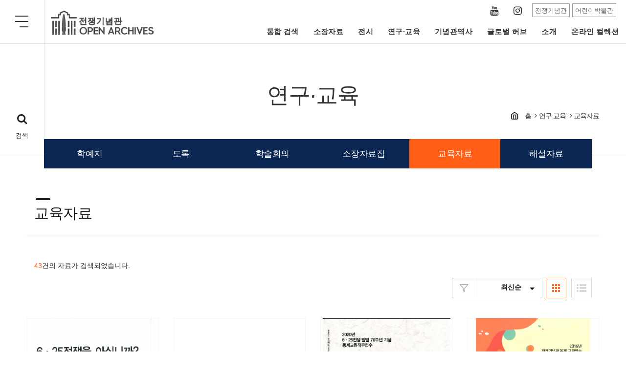

--- FILE ---
content_type: text/html;charset=UTF-8
request_url: https://archives.warmemo.or.kr:8443/rsrch/list/rsrchList.do;jsessionid=918EC15394BB4666F4D815539271585E?MID=UM00024
body_size: 129592
content:




<!DOCTYPE html>
<html lang="ko">
<head>
	<meta charset="utf-8">
	<meta name="viewport" content="width=device-width, initial-scale=1.0">
	<meta http-equiv="X-UA-Compatible" content="IE=edge">
	<meta name="description" content="">
	<meta name="author" content="">
	<link rel="icon" href="/assets/images/favicon.png;jsessionid=221E3834E32998E8D92A5413AC6AC7E4">
	<!-- Style for pdfObject -->
	<style>
		.pdfobject-container { height: 100rem; border: 0.2rem solid rgba(0,0,0,.1); }
	</style>

	<title></title>
	<!-- font CSS -->
	<link href="/assets/fonts/fonts.css;jsessionid=221E3834E32998E8D92A5413AC6AC7E4" rel="stylesheet">
	<!-- Bootstrap v3.4.1 CSS -->
	<link href="/assets/css/bootstrap.min.css;jsessionid=221E3834E32998E8D92A5413AC6AC7E4" rel="stylesheet">
	<!-- design css style -->
	<link href="/assets/css/design.css;jsessionid=221E3834E32998E8D92A5413AC6AC7E4" rel="stylesheet">
	<!-- magnific popup style -->
	<link rel="stylesheet" href="/assets/css/magnific-popup.css;jsessionid=221E3834E32998E8D92A5413AC6AC7E4">
	<!-- bxSlider for videoSlider -->
	<link href="/assets/css/jquery.bxslider.min.css;jsessionid=221E3834E32998E8D92A5413AC6AC7E4" rel="stylesheet">
	<!-- viewer.js css -->
	<link href="/assets/js/viewerjs/dist/viewer.min.css;jsessionid=221E3834E32998E8D92A5413AC6AC7E4" rel="stylesheet">

	<link href="https://vjs.zencdn.net/7.8.4/video-js.css" rel="stylesheet" />
	<!--[if lt IE 9]>
	<script src="/assets/js/html5shiv.min.js;jsessionid=221E3834E32998E8D92A5413AC6AC7E4"></script>
	<script src="/assets/js/respond.min.js;jsessionid=221E3834E32998E8D92A5413AC6AC7E4"></script>
	<![endif]-->

    <!-- Bootstrap core JavaScript
    ================================================== -->
    <!-- Placed at the end of the document so the pages load faster -->
    <script async src="https://www.googletagmanager.com/gtag/js?id=G-WW0M2EGDPQ"></script>
	<script>
  		window.dataLayer = window.dataLayer || [];
  		function gtag(){dataLayer.push(arguments);}
  		gtag('js', new Date());
  		gtag('config', 'G-WW0M2EGDPQ');
	</script>

    <script src="https://code.jquery.com/jquery-1.12.4.min.js" integrity="sha384-nvAa0+6Qg9clwYCGGPpDQLVpLNn0fRaROjHqs13t4Ggj3Ez50XnGQqc/r8MhnRDZ" crossorigin="anonymous"></script>
    <script>window.jQuery || document.write('<script src="/assets/js/jquery.min.js;jsessionid=221E3834E32998E8D92A5413AC6AC7E4"><\/script>')</script>
    <script src="/assets/js/bootstrap.min.js;jsessionid=221E3834E32998E8D92A5413AC6AC7E4"></script>
    <!-- design js -->
    <script src="/assets/js/design.js;jsessionid=221E3834E32998E8D92A5413AC6AC7E4"></script>
    <!-- common js -->
    <script src="/assets/js/common.js;jsessionid=221E3834E32998E8D92A5413AC6AC7E4"></script>
    <!-- sly js -->
    <script src="/assets/js/sly.min.js;jsessionid=221E3834E32998E8D92A5413AC6AC7E4"></script>
    <!-- magnific Popup js -->
    <script src="/assets/js/jquery.magnific-popup.min.js;jsessionid=221E3834E32998E8D92A5413AC6AC7E4"></script>
    <!-- File Download js -->
    <script src="/assets/js/jquery.fileDownload.js;jsessionid=221E3834E32998E8D92A5413AC6AC7E4"></script>
    <!-- jsZip js -->
    <script src="/assets/js/jszip.min.js;jsessionid=221E3834E32998E8D92A5413AC6AC7E4"></script>
    <!-- jsZip Utils js -->
    <script src="/assets/js/jszip-utils.min.js;jsessionid=221E3834E32998E8D92A5413AC6AC7E4"></script>
    <!-- fileSaver js -->
    <script src="/assets/js/FileSaver.min.js;jsessionid=221E3834E32998E8D92A5413AC6AC7E4"></script>
    <!-- pdfobject js -->
    <script src="/assets/js/pdfobject.min.js;jsessionid=221E3834E32998E8D92A5413AC6AC7E4"></script>
    <script src="/assets/pdfjs-2.3.200-dist/build/pdf.js;jsessionid=221E3834E32998E8D92A5413AC6AC7E4"></script>
    <script src="/assets/pdfjs-2.3.200-dist/web/viewer.js;jsessionid=221E3834E32998E8D92A5413AC6AC7E4"></script>
    <!-- printThis.js -->
    <script src="/assets/js/printThis.js;jsessionid=221E3834E32998E8D92A5413AC6AC7E4"></script>
    <!-- bxSlider for VideoSlide -->
    <script src="/assets/js/jquery.bxslider.min.js;jsessionid=221E3834E32998E8D92A5413AC6AC7E4"></script>
    <!-- fitVid for reSizeVideo -->
    <script src="/assets/js/jquery.fitvids.js;jsessionid=221E3834E32998E8D92A5413AC6AC7E4"></script>

    <script src="/assets/js/jquery.bpopup.js;jsessionid=221E3834E32998E8D92A5413AC6AC7E4"></script>
    <!-- viewer.js  -->
	<script src="/assets/js/viewerjs/dist/viewer.min.js;jsessionid=221E3834E32998E8D92A5413AC6AC7E4"></script>

	<script src="https://vjs.zencdn.net/ie8/1.1.2/videojs-ie8.min.js"></script>
</head>
<body>
    <div class="skip">
        <dl>
            <dt>바로가기메뉴</dt>
            <dd><a href="#header">주요메뉴 바로가기</a></dd>
            <dd><a href="#content">본문바로가기</a></dd>
            <dd><a href="#footer">하단메뉴 바로가기</a></dd>
        </dl>
    </div>
    <div class="wrapper">
        <!-- =========================
            Header
        =========================== -->
        <header id="header" class="header header-transparent">
            <nav class="navbar navbar-expand-lg sticky-navbar">
                <div class="container-fluid">
                    <button class="navbar-toggler btn-fullmenu-toggle" type="button">
                        <span class="menu-lines"><span></span></span>
                    </button>
                    <a class="navbar-brand" href="/index.do;jsessionid=221E3834E32998E8D92A5413AC6AC7E4">
                        <img src="/assets/images/logo/logo.png;jsessionid=221E3834E32998E8D92A5413AC6AC7E4" class="logo-light" alt="logo">
                        <img src="/assets/images/logo/logo_mobile.png;jsessionid=221E3834E32998E8D92A5413AC6AC7E4" class="logo-dark" alt="logo">
                    </a>
                    <a href="#" class="module__btn-search"><i class="fa fa-search"></i><span>검색</span></a>
                    <div class="collapse navbar-collapse" id="mainNavigation">
                        <ul class="navbar-nav">
                            
                                
                                    <li class="nav__item"><a href="/intgsrch/intgsrchArchv.do;jsessionid=221E3834E32998E8D92A5413AC6AC7E4?MID=UM00045" class="nav__item-link">통합 검색</a></li>
                                
                            
                                
                            
                                
                            
                                
                                    <li class="nav__item"><a href="/pss/media/pssMediaList.do;jsessionid=221E3834E32998E8D92A5413AC6AC7E4?MID=UM00014" class="nav__item-link">소장자료</a></li>
                                
                            
                                
                            
                                
                            
                                
                            
                                
                            
                                
                            
                                
                                    <li class="nav__item"><a href="/exbi/prmn/exbiPrmnList.do;jsessionid=221E3834E32998E8D92A5413AC6AC7E4?MID=UM00032" class="nav__item-link">전시</a></li>
                                
                            
                                
                            
                                
                            
                                
                            
                                
                            
                                
                            
                                
                            
                                
                            
                                
                            
                                
                            
                                
                                    <li class="nav__item"><a href="/rsrch/main/rsrchMain.do;jsessionid=221E3834E32998E8D92A5413AC6AC7E4?MID=UM00004" class="nav__item-link">연구·교육</a></li>
                                
                            
                                
                            
                                
                            
                                
                            
                                
                            
                                
                            
                                
                            
                                
                                    <li class="nav__item"><a href="/hist/tme/histTmeLineList.do;jsessionid=221E3834E32998E8D92A5413AC6AC7E4?MID=UM00026" class="nav__item-link">기념관역사</a></li>
                                
                            
                                
                            
                                
                            
                                
                            
                                
                            
                                
                            
                                
                            
                                
                            
                                
                                    <li class="nav__item"><a href="/glbalhub/dmstcDgtlArchv.do;jsessionid=221E3834E32998E8D92A5413AC6AC7E4?MID=UM00049" class="nav__item-link">글로벌 허브</a></li>
                                
                            
                                
                            
                                
                            
                                
                            
                                
                                    <li class="nav__item"><a href="/intrdct/intrdctArchv.do;jsessionid=221E3834E32998E8D92A5413AC6AC7E4?MID=UM00028" class="nav__item-link">소개</a></li>
                                
                            
                                
                            
                                
                            
                                
                            
                            <li class="nav__item"><a href="/index.do?menu=online" class="nav__item-link" id="online">온라인 컬렉션</a></li>
                        </ul>
                        <div class="navbar-modules">
                            <ul class="modules__list modules__list-social">
    
                                <li><a href="https://www.youtube.com/channel/UClEbJ_3EMk26pJ3Qun7QRMw?view_as=subscriber" target="_blank" class="module__btn-sns"><span class="icon icn-youtube">YouTube</span></a></li>
                                <li><a href="https://www.instagram.com/warmemorialofkorea" target="_blank" class="module__btn-sns"><span class="icon icn-instagram">Instagram</span></a></li>
    
                            </ul>
                            <ul class="modules__list modules__list-familysite">
                                <li><a href="https://www.warmemo.or.kr" target="_blank" class="module__btn">전쟁기념관</a></li>
                                <li><a href="https://www.warmemo.or.kr/kids" target="_blank" class="module__btn">어린이박물관</a></li>
                            </ul>
                        </div><!-- /.navbar-modules -->
                    </div><!-- /.navbar-collapse -->
                </div><!-- /.container-fluid -->
            </nav><!-- /.navabr -->
        </header><!-- /.Header -->
        <!-- ========================
           page title
        =========================== -->
        <section id="pageTitle" class="page-title"><!-- bg-overlay bg-parallax-->
            <!--div class="bg-img"><img src="/assets/images/background/subheader01.png;jsessionid=221E3834E32998E8D92A5413AC6AC7E4" alt=""></div-->
            <div class="container">
                <div class="row">
                    <div class="col-sm-12">
                        <!-- title -->
                        <h1 class="pagetitle__heading">연구·교육</h1>
                        <!-- nav path -->
                        <div class="breadcrumb-wrap" aria-label="breadcrumb">
                            <ol class="breadcrumb">
                                <li class="breadcrumb-item"><a href="/index.do;jsessionid=221E3834E32998E8D92A5413AC6AC7E4">홈</a></li>
                                
                                    
                                        
                                            <li class="breadcrumb-item"><a href="/rsrch/main/rsrchMain.do;jsessionid=221E3834E32998E8D92A5413AC6AC7E4?MID=UM00004">연구·교육</a></li>
                                        
                                        
                                    
                                
                                    
                                        
                                        
                                            <li class="breadcrumb-item active" aria-current="page">교육자료</li>
                                        
                                    
                                
                            </ol>
                        </div><!--breadcrumb-wrap-->
                    </div><!-- /.col-xl-7 -->
                </div><!-- /.row -->
            </div><!-- /.container -->
        </section><!-- /.page-title -->
        <!-- ========================
           2,3depth sub menu
        =========================== -->
        <div class="navbar-sub">
            <div class="container">
                <!-- 2depth menu -->
                <div class="navbar-2epth-wrap clearfix">
                    <h2 class="current-2depth-title">메뉴 펼쳐보기</h2>
                    <button id="dLabelc" class="btn__menu-more btn__menu-more_1" aria-haspopup="true" aria-expanded="false"><span class="icon icn-ellipsis-h"></span></button>
                    <ul class="nav navbar-nav navbar-sub-menu navbar-sub-menu_1" aria-labelledby="dLabel">
                        
                        
                            
                        
                            
                        
                            
                        
                            
                        
                            
                        
                            
                        
                            
                        
                            
                        
                            
                        
                            
                        
                            
                        
                            
                        
                            
                        
                            
                        
                            
                        
                            
                        
                            
                        
                            
                        
                            
                        
                            
                        
                            
                                <li><a href="/rsrch/list/rsrchList.do;jsessionid=221E3834E32998E8D92A5413AC6AC7E4?MID=UM00020" >학예지</a></li>
                            
                        
                            
                                <li><a href="/rsrch/list/rsrchList.do;jsessionid=221E3834E32998E8D92A5413AC6AC7E4?MID=UM00021" >도록</a></li>
                            
                        
                            
                                <li><a href="/rsrch/list/rsrchList.do;jsessionid=221E3834E32998E8D92A5413AC6AC7E4?MID=UM00022" >학술회의</a></li>
                            
                        
                            
                                <li><a href="/rsrch/list/rsrchList.do;jsessionid=221E3834E32998E8D92A5413AC6AC7E4?MID=UM00023" >소장자료집</a></li>
                            
                        
                            
                                <li><a href="/rsrch/list/rsrchList.do;jsessionid=221E3834E32998E8D92A5413AC6AC7E4?MID=UM00024" class="active">교육자료</a></li>
                            
                        
                            
                                <li><a href="/rsrch/list/rsrchList.do;jsessionid=221E3834E32998E8D92A5413AC6AC7E4?MID=UM00025" >해설자료</a></li>
                            
                        
                            
                        
                            
                        
                            
                        
                            
                        
                            
                        
                            
                        
                            
                        
                            
                        
                            
                        
                            
                        
                            
                        
                            
                        
                            
                        
                            
                        
                            
                        
                            
                        
                    </ul>
                </div><!--navbar-2epth-->
                
                
                
                
                    
                
                    
                
                    
                
                    
                
                    
                
                    
                
                    
                
                    
                
                    
                
                    
                
                    
                
                    
                
                    
                
                    
                
                    
                
                    
                
                    
                
                    
                
                    
                
                    
                
                    
                
                    
                
                    
                
                    
                
                    
                
                    
                
                    
                
                    
                
                    
                
                    
                
                    
                
                    
                
                    
                
                    
                
                    
                
                    
                
                    
                
                    
                
                    
                
                    
                
                    
                
                    
                
                
                
            </div><!-- /.container -->
        </div><!--navbar-sub-->
        <!--------------------------------------------------------
        Start Contents Body
        --------------------------------------------------------->
        
	
    
    
    

    <!--------------------------------------------------------
    contents subject
    --------------------------------------------------------->
    <div class="page-header">
      <div class="container">
        <h3>교육자료</h3>
      </div><!--<!--container-->
    </div><!--tabs-wrap-->
    <!--------------------------------------------------------
    Start Contents
    --------------------------------------------------------->
    <main id="content" class="contents">
      <div class="container">
        <!-- container here --> 
        <div class="data-header-wrap">
          <div class="total-wrap">
          
          	
          	
          		<p><span>43</span>건의 자료가 검색되었습니다.</p>
          	
          
          </div>

		<div class="filter-wrap">
		  <div class="selectbox">
		    <label for="data-sort1">정렬기준</label>
		    <select class="selectbox-custom" onchange="sortOption(this)" id="data-sort1">
		      <option value="UPDT_TS"  id="recent">최신순</option>
		      <option value="REGST_TS" id="regsted">오래된 순</option>
		    </select>
		  </div>
		  <a href="javascript:void(0);" onclick="listViewChanger(this.id)" class="list-type list-album" id="listAlbum">앨범형</a>
		  <a href="javascript:void(0);" onclick="listViewChanger(this.id)"class="list-type list-list active" id="listList">목록형</a>
		</div>
		</div>

        <!--------------------------------------------------------
        Start Footer
        --------------------------------------------------------->
        <div class="row data-list-wrap listy-type01">
        <div class="row data-list-wrap" id="data-list-wrap">
          <!--Start repeat-->
          <div id="albumListArea">
          
	        <div class="col-xs-6 col-sm-3 col-md-3">
            <div class="data-wrap">
              <figure>
                <div class="figure-img">
                  <a href="/rsrch/detail/rsrchDetail.do?MID=UM00024&archvNttNo=4069" class="thumb"><img src="/common/mediaServiceView.do;jsessionid=221E3834E32998E8D92A5413AC6AC7E4?uniqFileId=rO6j7vWSXz7DLo4ZtwDi" alt="기증자료집 II" class="img-responsive"></a>
                </div><!--/.figure-img-->
                
                <figcation class="caption">
                  <h4><a href="/rsrch/detail/rsrchDetail.do?MID=UM00024&archvNttNo=4069">6.25 전쟁을 아십니까?</a></h4>
                </figcation>
                
              </figure>
              	  
            </div>
          </div>
	      
	        <div class="col-xs-6 col-sm-3 col-md-3">
            <div class="data-wrap">
              <figure>
                <div class="figure-img">
                  <a href="/rsrch/detail/rsrchDetail.do?MID=UM00024&archvNttNo=5781" class="thumb"><img src="/common/mediaServiceView.do;jsessionid=221E3834E32998E8D92A5413AC6AC7E4?uniqFileId=JIe4QoJsdpJP5ClhEldU" alt="기증자료집 II" class="img-responsive"></a>
                </div><!--/.figure-img-->
                
                <figcation class="caption">
                  <h4><a href="/rsrch/detail/rsrchDetail.do?MID=UM00024&archvNttNo=5781">2021년 소장품 등록과 관리(실무진 직무교육)</a></h4>
                </figcation>
                
              </figure>
              	  
            </div>
          </div>
	      
	        <div class="col-xs-6 col-sm-3 col-md-3">
            <div class="data-wrap">
              <figure>
                <div class="figure-img">
                  <a href="/rsrch/detail/rsrchDetail.do?MID=UM00024&archvNttNo=3801" class="thumb"><img src="/common/mediaServiceView.do;jsessionid=221E3834E32998E8D92A5413AC6AC7E4?uniqFileId=SDKW9iAxsSVkpXjkDzn7" alt="기증자료집 II" class="img-responsive"></a>
                </div><!--/.figure-img-->
                
                <figcation class="caption">
                  <h4><a href="/rsrch/detail/rsrchDetail.do?MID=UM00024&archvNttNo=3801">2020년 전쟁기념관 동계 교원직무연수 : 6·25전쟁 발발 70주년 기념 「낙동강 전선을 가다!」</a></h4>
                </figcation>
                
              </figure>
              	  
            </div>
          </div>
	      
	        <div class="col-xs-6 col-sm-3 col-md-3">
            <div class="data-wrap">
              <figure>
                <div class="figure-img">
                  <a href="/rsrch/detail/rsrchDetail.do?MID=UM00024&archvNttNo=4071" class="thumb"><img src="/common/mediaServiceView.do;jsessionid=221E3834E32998E8D92A5413AC6AC7E4?uniqFileId=gcARwnPeynHQAnhkjn3R" alt="기증자료집 II" class="img-responsive"></a>
                </div><!--/.figure-img-->
                
                <figcation class="caption">
                  <h4><a href="/rsrch/detail/rsrchDetail.do?MID=UM00024&archvNttNo=4071">2019년 전쟁기념관 동계 교원연수 : 「선생님이 직접 체험하는 전쟁기념관 창의교육 프로그램」</a></h4>
                </figcation>
                
              </figure>
              	  
            </div>
          </div>
	      
	        <div class="col-xs-6 col-sm-3 col-md-3">
            <div class="data-wrap">
              <figure>
                <div class="figure-img">
                  <a href="/rsrch/detail/rsrchDetail.do?MID=UM00024&archvNttNo=3802" class="thumb"><img src="/common/mediaServiceView.do;jsessionid=221E3834E32998E8D92A5413AC6AC7E4?uniqFileId=C2ala7DcC9TgxJM7HOIP" alt="기증자료집 II" class="img-responsive"></a>
                </div><!--/.figure-img-->
                
                <figcation class="caption">
                  <h4><a href="/rsrch/detail/rsrchDetail.do?MID=UM00024&archvNttNo=3802">2019년 전쟁기념관 하계 교원직무연수 : 「역사의 현장에서 배우는 6·25전쟁」</a></h4>
                </figcation>
                
              </figure>
              	  
            </div>
          </div>
	      
	        <div class="col-xs-6 col-sm-3 col-md-3">
            <div class="data-wrap">
              <figure>
                <div class="figure-img">
                  <a href="/rsrch/detail/rsrchDetail.do?MID=UM00024&archvNttNo=3803" class="thumb"><img src="/common/mediaServiceView.do;jsessionid=221E3834E32998E8D92A5413AC6AC7E4?uniqFileId=m1U9PWlCH3iHCp2nHNsE" alt="기증자료집 II" class="img-responsive"></a>
                </div><!--/.figure-img-->
                
                <figcation class="caption">
                  <h4><a href="/rsrch/detail/rsrchDetail.do?MID=UM00024&archvNttNo=3803">2018년 전쟁기념관 성인대상 인문학강좌 ‘수요역사산책’ : 전쟁이 만들어낸 다양한 썰戰</a></h4>
                </figcation>
                
              </figure>
              	  
            </div>
          </div>
	      
	        <div class="col-xs-6 col-sm-3 col-md-3">
            <div class="data-wrap">
              <figure>
                <div class="figure-img">
                  <a href="/rsrch/detail/rsrchDetail.do?MID=UM00024&archvNttNo=3804" class="thumb"><img src="/common/mediaServiceView.do;jsessionid=221E3834E32998E8D92A5413AC6AC7E4?uniqFileId=V3wu1H3vtuprnDqSE58v" alt="기증자료집 II" class="img-responsive"></a>
                </div><!--/.figure-img-->
                
                <figcation class="caption">
                  <h4><a href="/rsrch/detail/rsrchDetail.do?MID=UM00024&archvNttNo=3804">2018년 박물관학교 학부모과정 : 엄마아빠의 역사노트</a></h4>
                </figcation>
                
              </figure>
              	  
            </div>
          </div>
	      
	        <div class="col-xs-6 col-sm-3 col-md-3">
            <div class="data-wrap">
              <figure>
                <div class="figure-img">
                  <a href="/rsrch/detail/rsrchDetail.do?MID=UM00024&archvNttNo=3805" class="thumb"><img src="/common/mediaServiceView.do;jsessionid=221E3834E32998E8D92A5413AC6AC7E4?uniqFileId=UzkPhDSgKfoWQPTWuEQF" alt="기증자료집 II" class="img-responsive"></a>
                </div><!--/.figure-img-->
                
                <figcation class="caption">
                  <h4><a href="/rsrch/detail/rsrchDetail.do?MID=UM00024&archvNttNo=3805">2018년 전쟁기념관 하계 교원연수 : 중등교원을 위한 역사교과서의 전쟁사 서술과 전쟁기념관 전시연계 교육</a></h4>
                </figcation>
                
              </figure>
              	  
            </div>
          </div>
	      
	        <div class="col-xs-6 col-sm-3 col-md-3">
            <div class="data-wrap">
              <figure>
                <div class="figure-img">
                  <a href="/rsrch/detail/rsrchDetail.do?MID=UM00024&archvNttNo=3806" class="thumb"><img src="/common/mediaServiceView.do;jsessionid=221E3834E32998E8D92A5413AC6AC7E4?uniqFileId=H2gH5mvtf13RLx8f7aPA" alt="기증자료집 II" class="img-responsive"></a>
                </div><!--/.figure-img-->
                
                <figcation class="caption">
                  <h4><a href="/rsrch/detail/rsrchDetail.do?MID=UM00024&archvNttNo=3806">2017년도 꿈다락 토요문화학교 작전명, 조선을 지켜라! 교육사례집</a></h4>
                </figcation>
                
              </figure>
              	  
            </div>
          </div>
	      
	        <div class="col-xs-6 col-sm-3 col-md-3">
            <div class="data-wrap">
              <figure>
                <div class="figure-img">
                  <a href="/rsrch/detail/rsrchDetail.do?MID=UM00024&archvNttNo=3807" class="thumb"><img src="/common/mediaServiceView.do;jsessionid=221E3834E32998E8D92A5413AC6AC7E4?uniqFileId=ac2eY4EBw243Bfu48aO5" alt="기증자료집 II" class="img-responsive"></a>
                </div><!--/.figure-img-->
                
                <figcation class="caption">
                  <h4><a href="/rsrch/detail/rsrchDetail.do?MID=UM00024&archvNttNo=3807">2017년 교육자료집 Vol.2 : 무돌이수호대 -우리가 스스로 평화를 지켜요!-</a></h4>
                </figcation>
                
              </figure>
              	  
            </div>
          </div>
	      
	        <div class="col-xs-6 col-sm-3 col-md-3">
            <div class="data-wrap">
              <figure>
                <div class="figure-img">
                  <a href="/rsrch/detail/rsrchDetail.do?MID=UM00024&archvNttNo=3808" class="thumb"><img src="/common/mediaServiceView.do;jsessionid=221E3834E32998E8D92A5413AC6AC7E4?uniqFileId=5SLi4PfAvV6Hgj3b18oa" alt="기증자료집 II" class="img-responsive"></a>
                </div><!--/.figure-img-->
                
                <figcation class="caption">
                  <h4><a href="/rsrch/detail/rsrchDetail.do?MID=UM00024&archvNttNo=3808">2017년 전쟁기념관 하계 중등교원 연수 : 우리 학급 박물관에서 역사와 놀기</a></h4>
                </figcation>
                
              </figure>
              	  
            </div>
          </div>
	      
	        <div class="col-xs-6 col-sm-3 col-md-3">
            <div class="data-wrap">
              <figure>
                <div class="figure-img">
                  <a href="/rsrch/detail/rsrchDetail.do?MID=UM00024&archvNttNo=3809" class="thumb"><img src="/common/mediaServiceView.do;jsessionid=221E3834E32998E8D92A5413AC6AC7E4?uniqFileId=ukKbhtCSrZcnUwecu4Dg" alt="기증자료집 II" class="img-responsive"></a>
                </div><!--/.figure-img-->
                
                <figcation class="caption">
                  <h4><a href="/rsrch/detail/rsrchDetail.do?MID=UM00024&archvNttNo=3809">2017년 전쟁기념관 동계 교원연수 : 우리 학급 박물관에서 역사와 놀기</a></h4>
                </figcation>
                
              </figure>
              	  
            </div>
          </div>
	      
	      </div>
	      </div>
	      </div>
          <!--End repeat-->
          
          <!-- -------------------------------------------------------------------------------------------------------- -->
	<div class="row data-list-wrap listy-type04 data-list-resedu">          
          <div class="row data-list-wrap listy-type02" id="listListArea" style="display:none">
          <!--Start repeat-->
          
          <div class="col-sm-12 col-lg-12">
            <div class="data-wrap">
              <figure>
                <div class="figure-img">
                  <a href="/rsrch/detail/rsrchDetail.do?MID=UM00024&archvNttNo=4069" class="thumb"><img src="/common/mediaServiceView.do;jsessionid=221E3834E32998E8D92A5413AC6AC7E4?uniqFileId=rO6j7vWSXz7DLo4ZtwDi" alt="기증자료집 I" class="img-responsive"></a>
                </div><!--/.figure-img-->
                <figcation class="caption">
                  <h4><a href="/rsrch/detail/rsrchDetail.do?MID=UM00024&archvNttNo=4069">6.25 전쟁을 아십니까?</a></h4>
                  <ul class="spec-list">
                    <li><span class="spec-title">페이지 수</span> <span>49 Page </span></li>
                    <li><span class="spec-title">발행기관</span> <span>전쟁기념관</span></li>
                    <li><span class="spec-title">발행연도</span> <span> </span></li>
                    <li><span class="spec-title">저자</span> <span>전쟁기념관</span></li>
                    <li>
                      <span class="spec-title">PDF 다운로드</span>
                      
                      
                      
                      	원문 다운로드 불가.
                      
                      
                    </li>
                    
                    <li class="exp w-100">
                      <p></p>
                    </li>
                  </ul>
                </figcation>
              </figure>
            </div>
          </div>
          
          <div class="col-sm-12 col-lg-12">
            <div class="data-wrap">
              <figure>
                <div class="figure-img">
                  <a href="/rsrch/detail/rsrchDetail.do?MID=UM00024&archvNttNo=5781" class="thumb"><img src="/common/mediaServiceView.do;jsessionid=221E3834E32998E8D92A5413AC6AC7E4?uniqFileId=JIe4QoJsdpJP5ClhEldU" alt="기증자료집 I" class="img-responsive"></a>
                </div><!--/.figure-img-->
                <figcation class="caption">
                  <h4><a href="/rsrch/detail/rsrchDetail.do?MID=UM00024&archvNttNo=5781">2021년 소장품 등록과 관리(실무진 직무교육)</a></h4>
                  <ul class="spec-list">
                    <li><span class="spec-title">페이지 수</span> <span>8 Page </span></li>
                    <li><span class="spec-title">발행기관</span> <span>전쟁기념관</span></li>
                    <li><span class="spec-title">발행연도</span> <span>2021년11월 </span></li>
                    <li><span class="spec-title">저자</span> <span>학예부</span></li>
                    <li>
                      <span class="spec-title">PDF 다운로드</span>
                      
                      
                      <span>
                      	<input type="hidden" class="attach_file" id="atflId1" value="rkYlfultc3duy2BBPLLY"/>
                        <a href="javascript:void(0);" class="btn btn-info btn-add-icon btn-download" id="dl_btn1" onclick="fileDownload(1);">다운로드</a>
                      </span>
                      
                      
                      
                    </li>
                    
                    <li class="exp w-100">
                      <p></p>
                    </li>
                  </ul>
                </figcation>
              </figure>
            </div>
          </div>
          
          <div class="col-sm-12 col-lg-12">
            <div class="data-wrap">
              <figure>
                <div class="figure-img">
                  <a href="/rsrch/detail/rsrchDetail.do?MID=UM00024&archvNttNo=3801" class="thumb"><img src="/common/mediaServiceView.do;jsessionid=221E3834E32998E8D92A5413AC6AC7E4?uniqFileId=SDKW9iAxsSVkpXjkDzn7" alt="기증자료집 I" class="img-responsive"></a>
                </div><!--/.figure-img-->
                <figcation class="caption">
                  <h4><a href="/rsrch/detail/rsrchDetail.do?MID=UM00024&archvNttNo=3801">2020년 전쟁기념관 동계 교원직무연수 : 6·25전쟁 발발 70주년 기념 「낙동강 전선을 가다!」</a></h4>
                  <ul class="spec-list">
                    <li><span class="spec-title">페이지 수</span> <span>53 Page </span></li>
                    <li><span class="spec-title">발행기관</span> <span>전쟁기념관</span></li>
                    <li><span class="spec-title">발행연도</span> <span>2020 </span></li>
                    <li><span class="spec-title">저자</span> <span>전쟁기념관</span></li>
                    <li>
                      <span class="spec-title">PDF 다운로드</span>
                      
                      
                      
                      	원문 다운로드 불가.
                      
                      
                    </li>
                    
                    <li class="exp w-100">
                      <p></p>
                    </li>
                  </ul>
                </figcation>
              </figure>
            </div>
          </div>
          
          <div class="col-sm-12 col-lg-12">
            <div class="data-wrap">
              <figure>
                <div class="figure-img">
                  <a href="/rsrch/detail/rsrchDetail.do?MID=UM00024&archvNttNo=4071" class="thumb"><img src="/common/mediaServiceView.do;jsessionid=221E3834E32998E8D92A5413AC6AC7E4?uniqFileId=gcARwnPeynHQAnhkjn3R" alt="기증자료집 I" class="img-responsive"></a>
                </div><!--/.figure-img-->
                <figcation class="caption">
                  <h4><a href="/rsrch/detail/rsrchDetail.do?MID=UM00024&archvNttNo=4071">2019년 전쟁기념관 동계 교원연수 : 「선생님이 직접 체험하는 전쟁기념관 창의교육 프로그램」</a></h4>
                  <ul class="spec-list">
                    <li><span class="spec-title">페이지 수</span> <span>97 Page </span></li>
                    <li><span class="spec-title">발행기관</span> <span>전쟁기념관</span></li>
                    <li><span class="spec-title">발행연도</span> <span>2019년 </span></li>
                    <li><span class="spec-title">저자</span> <span>전쟁기념관</span></li>
                    <li>
                      <span class="spec-title">PDF 다운로드</span>
                      
                      
                      
                      	원문 다운로드 불가.
                      
                      
                    </li>
                    
                    <li class="exp w-100">
                      <p></p>
                    </li>
                  </ul>
                </figcation>
              </figure>
            </div>
          </div>
          
          <div class="col-sm-12 col-lg-12">
            <div class="data-wrap">
              <figure>
                <div class="figure-img">
                  <a href="/rsrch/detail/rsrchDetail.do?MID=UM00024&archvNttNo=3802" class="thumb"><img src="/common/mediaServiceView.do;jsessionid=221E3834E32998E8D92A5413AC6AC7E4?uniqFileId=C2ala7DcC9TgxJM7HOIP" alt="기증자료집 I" class="img-responsive"></a>
                </div><!--/.figure-img-->
                <figcation class="caption">
                  <h4><a href="/rsrch/detail/rsrchDetail.do?MID=UM00024&archvNttNo=3802">2019년 전쟁기념관 하계 교원직무연수 : 「역사의 현장에서 배우는 6·25전쟁」</a></h4>
                  <ul class="spec-list">
                    <li><span class="spec-title">페이지 수</span> <span>56 Page </span></li>
                    <li><span class="spec-title">발행기관</span> <span>전쟁기념관</span></li>
                    <li><span class="spec-title">발행연도</span> <span>2019 </span></li>
                    <li><span class="spec-title">저자</span> <span>전쟁기념관</span></li>
                    <li>
                      <span class="spec-title">PDF 다운로드</span>
                      
                      
                      
                      	원문 다운로드 불가.
                      
                      
                    </li>
                    
                    <li class="exp w-100">
                      <p></p>
                    </li>
                  </ul>
                </figcation>
              </figure>
            </div>
          </div>
          
          <div class="col-sm-12 col-lg-12">
            <div class="data-wrap">
              <figure>
                <div class="figure-img">
                  <a href="/rsrch/detail/rsrchDetail.do?MID=UM00024&archvNttNo=3803" class="thumb"><img src="/common/mediaServiceView.do;jsessionid=221E3834E32998E8D92A5413AC6AC7E4?uniqFileId=m1U9PWlCH3iHCp2nHNsE" alt="기증자료집 I" class="img-responsive"></a>
                </div><!--/.figure-img-->
                <figcation class="caption">
                  <h4><a href="/rsrch/detail/rsrchDetail.do?MID=UM00024&archvNttNo=3803">2018년 전쟁기념관 성인대상 인문학강좌 ‘수요역사산책’ : 전쟁이 만들어낸 다양한 썰戰</a></h4>
                  <ul class="spec-list">
                    <li><span class="spec-title">페이지 수</span> <span>40 Page </span></li>
                    <li><span class="spec-title">발행기관</span> <span>전쟁기념관</span></li>
                    <li><span class="spec-title">발행연도</span> <span>2018 </span></li>
                    <li><span class="spec-title">저자</span> <span>전쟁기념관</span></li>
                    <li>
                      <span class="spec-title">PDF 다운로드</span>
                      
                      
                      
                      	원문 다운로드 불가.
                      
                      
                    </li>
                    
                    <li class="exp w-100">
                      <p></p>
                    </li>
                  </ul>
                </figcation>
              </figure>
            </div>
          </div>
          
          <div class="col-sm-12 col-lg-12">
            <div class="data-wrap">
              <figure>
                <div class="figure-img">
                  <a href="/rsrch/detail/rsrchDetail.do?MID=UM00024&archvNttNo=3804" class="thumb"><img src="/common/mediaServiceView.do;jsessionid=221E3834E32998E8D92A5413AC6AC7E4?uniqFileId=V3wu1H3vtuprnDqSE58v" alt="기증자료집 I" class="img-responsive"></a>
                </div><!--/.figure-img-->
                <figcation class="caption">
                  <h4><a href="/rsrch/detail/rsrchDetail.do?MID=UM00024&archvNttNo=3804">2018년 박물관학교 학부모과정 : 엄마아빠의 역사노트</a></h4>
                  <ul class="spec-list">
                    <li><span class="spec-title">페이지 수</span> <span>98 Page </span></li>
                    <li><span class="spec-title">발행기관</span> <span>전쟁기념관</span></li>
                    <li><span class="spec-title">발행연도</span> <span>2018 </span></li>
                    <li><span class="spec-title">저자</span> <span>전쟁기념관</span></li>
                    <li>
                      <span class="spec-title">PDF 다운로드</span>
                      
                      
                      
                      	원문 다운로드 불가.
                      
                      
                    </li>
                    
                    <li class="exp w-100">
                      <p></p>
                    </li>
                  </ul>
                </figcation>
              </figure>
            </div>
          </div>
          
          <div class="col-sm-12 col-lg-12">
            <div class="data-wrap">
              <figure>
                <div class="figure-img">
                  <a href="/rsrch/detail/rsrchDetail.do?MID=UM00024&archvNttNo=3805" class="thumb"><img src="/common/mediaServiceView.do;jsessionid=221E3834E32998E8D92A5413AC6AC7E4?uniqFileId=UzkPhDSgKfoWQPTWuEQF" alt="기증자료집 I" class="img-responsive"></a>
                </div><!--/.figure-img-->
                <figcation class="caption">
                  <h4><a href="/rsrch/detail/rsrchDetail.do?MID=UM00024&archvNttNo=3805">2018년 전쟁기념관 하계 교원연수 : 중등교원을 위한 역사교과서의 전쟁사 서술과 전쟁기념관 전시연계 교육</a></h4>
                  <ul class="spec-list">
                    <li><span class="spec-title">페이지 수</span> <span>116 Page </span></li>
                    <li><span class="spec-title">발행기관</span> <span>전쟁기념관</span></li>
                    <li><span class="spec-title">발행연도</span> <span>2018 </span></li>
                    <li><span class="spec-title">저자</span> <span>전쟁기념관</span></li>
                    <li>
                      <span class="spec-title">PDF 다운로드</span>
                      
                      
                      
                      	원문 다운로드 불가.
                      
                      
                    </li>
                    
                    <li class="exp w-100">
                      <p></p>
                    </li>
                  </ul>
                </figcation>
              </figure>
            </div>
          </div>
          
          <div class="col-sm-12 col-lg-12">
            <div class="data-wrap">
              <figure>
                <div class="figure-img">
                  <a href="/rsrch/detail/rsrchDetail.do?MID=UM00024&archvNttNo=3806" class="thumb"><img src="/common/mediaServiceView.do;jsessionid=221E3834E32998E8D92A5413AC6AC7E4?uniqFileId=H2gH5mvtf13RLx8f7aPA" alt="기증자료집 I" class="img-responsive"></a>
                </div><!--/.figure-img-->
                <figcation class="caption">
                  <h4><a href="/rsrch/detail/rsrchDetail.do?MID=UM00024&archvNttNo=3806">2017년도 꿈다락 토요문화학교 작전명, 조선을 지켜라! 교육사례집</a></h4>
                  <ul class="spec-list">
                    <li><span class="spec-title">페이지 수</span> <span>72 Page </span></li>
                    <li><span class="spec-title">발행기관</span> <span>전쟁기념관</span></li>
                    <li><span class="spec-title">발행연도</span> <span>2017 </span></li>
                    <li><span class="spec-title">저자</span> <span>박삼득</span></li>
                    <li>
                      <span class="spec-title">PDF 다운로드</span>
                      
                      
                      
                      	원문 다운로드 불가.
                      
                      
                    </li>
                    
                    <li class="exp w-100">
                      <p></p>
                    </li>
                  </ul>
                </figcation>
              </figure>
            </div>
          </div>
          
          <div class="col-sm-12 col-lg-12">
            <div class="data-wrap">
              <figure>
                <div class="figure-img">
                  <a href="/rsrch/detail/rsrchDetail.do?MID=UM00024&archvNttNo=3807" class="thumb"><img src="/common/mediaServiceView.do;jsessionid=221E3834E32998E8D92A5413AC6AC7E4?uniqFileId=ac2eY4EBw243Bfu48aO5" alt="기증자료집 I" class="img-responsive"></a>
                </div><!--/.figure-img-->
                <figcation class="caption">
                  <h4><a href="/rsrch/detail/rsrchDetail.do?MID=UM00024&archvNttNo=3807">2017년 교육자료집 Vol.2 : 무돌이수호대 -우리가 스스로 평화를 지켜요!-</a></h4>
                  <ul class="spec-list">
                    <li><span class="spec-title">페이지 수</span> <span>22 Page </span></li>
                    <li><span class="spec-title">발행기관</span> <span>전쟁기념관</span></li>
                    <li><span class="spec-title">발행연도</span> <span>2017 </span></li>
                    <li><span class="spec-title">저자</span> <span>전쟁기념관</span></li>
                    <li>
                      <span class="spec-title">PDF 다운로드</span>
                      
                      
                      
                      	원문 다운로드 불가.
                      
                      
                    </li>
                    
                    <li class="exp w-100">
                      <p></p>
                    </li>
                  </ul>
                </figcation>
              </figure>
            </div>
          </div>
          
          <div class="col-sm-12 col-lg-12">
            <div class="data-wrap">
              <figure>
                <div class="figure-img">
                  <a href="/rsrch/detail/rsrchDetail.do?MID=UM00024&archvNttNo=3808" class="thumb"><img src="/common/mediaServiceView.do;jsessionid=221E3834E32998E8D92A5413AC6AC7E4?uniqFileId=5SLi4PfAvV6Hgj3b18oa" alt="기증자료집 I" class="img-responsive"></a>
                </div><!--/.figure-img-->
                <figcation class="caption">
                  <h4><a href="/rsrch/detail/rsrchDetail.do?MID=UM00024&archvNttNo=3808">2017년 전쟁기념관 하계 중등교원 연수 : 우리 학급 박물관에서 역사와 놀기</a></h4>
                  <ul class="spec-list">
                    <li><span class="spec-title">페이지 수</span> <span>206 Page </span></li>
                    <li><span class="spec-title">발행기관</span> <span>전쟁기념관</span></li>
                    <li><span class="spec-title">발행연도</span> <span>2017 </span></li>
                    <li><span class="spec-title">저자</span> <span>전쟁기념관</span></li>
                    <li>
                      <span class="spec-title">PDF 다운로드</span>
                      
                      
                      
                      	원문 다운로드 불가.
                      
                      
                    </li>
                    
                    <li class="exp w-100">
                      <p></p>
                    </li>
                  </ul>
                </figcation>
              </figure>
            </div>
          </div>
          
          <div class="col-sm-12 col-lg-12">
            <div class="data-wrap">
              <figure>
                <div class="figure-img">
                  <a href="/rsrch/detail/rsrchDetail.do?MID=UM00024&archvNttNo=3809" class="thumb"><img src="/common/mediaServiceView.do;jsessionid=221E3834E32998E8D92A5413AC6AC7E4?uniqFileId=ukKbhtCSrZcnUwecu4Dg" alt="기증자료집 I" class="img-responsive"></a>
                </div><!--/.figure-img-->
                <figcation class="caption">
                  <h4><a href="/rsrch/detail/rsrchDetail.do?MID=UM00024&archvNttNo=3809">2017년 전쟁기념관 동계 교원연수 : 우리 학급 박물관에서 역사와 놀기</a></h4>
                  <ul class="spec-list">
                    <li><span class="spec-title">페이지 수</span> <span>178 Page </span></li>
                    <li><span class="spec-title">발행기관</span> <span>전쟁기념관</span></li>
                    <li><span class="spec-title">발행연도</span> <span>2017 </span></li>
                    <li><span class="spec-title">저자</span> <span>전쟁기념관</span></li>
                    <li>
                      <span class="spec-title">PDF 다운로드</span>
                      
                      
                      
                      	원문 다운로드 불가.
                      
                      
                    </li>
                    
                    <li class="exp w-100">
                      <p></p>
                    </li>
                  </ul>
                </figcation>
              </figure>
            </div>
          </div>
          
          </div>
          <!--End repeat-->
        </div><!--end .row.data-list-wrap-->
        
		<div class="pagination-wrap">
          <nav aria-label="Page navigation">
            <ul class="pagination">
              <li><a href="javascript:void(0);" class="current">1</a></li><li><a href="javascript:void(0);" onclick="fnGoPage(2); return false;">2</a></li><li><a href="javascript:void(0);" onclick="fnGoPage(3); return false;">3</a></li><li><a href="javascript:void(0);" onclick="fnGoPage(4); return false;">4</a></li>

            </ul>
          </nav>
        </div><!--pagination-wrap-->
      <!-- //.end container here-->
      </div>
      <!-- //.end container here-->
    </main><!-- /.contents -->
    
		<script type="text/javascript">
			function getParameterByName(name) {
		      name = name.replace(/[\[]/, "\\[").replace(/[\]]/, "\\]");
		      var regex = new RegExp("[\\?&]" + name + "=([^&#]*)"),
		             results = regex.exec(location.search);
		      return results == null ? "" : decodeURIComponent(results[1].replace(/\+/g, " "));
		 	}
			
			function listViewChanger(id) {
				var mid = getParameterByName("MID");
				var sortOption = getParameterByName("sortOption");
				var pageNum = getParameterByName("pageIndex");
				
				if(pageNum == ""){
					pageNum = 1;
				}
				
				if (id == "listList") {
					var listViewTp = "10";
					var redirectUrl = "/rsrch/list/rsrchList.do?MID=" + mid + "&sortOption="+sortOption+"&listViewTp=" + listViewTp+"&pageIndex="+pageNum;
				} else {
					var listViewTp = "20";
					var redirectUrl = "/rsrch/list/rsrchList.do?MID=" + mid + "&sortOption="+sortOption+"&listViewTp=" + listViewTp+"&pageIndex="+pageNum;
				}
				
				
				
				window.location.href = redirectUrl;
			}
			
			function sortOption(obj){
				var sortOption = obj.value;
				var mid = getParameterByName("MID");
				var ctgryClfcCd = getParameterByName("ctgryClfcCd");
				var sortParameter = getParameterByName("sortOrder");
				var listViewTp = getParameterByName("listViewTp");
				
				if(ctgryClfcCd == ""){
					var redirectUrl = "/rsrch/list/rsrchList.do?MID="+mid+"&listViewTp="+listViewTp+"&sortOption="+sortOption;
				} else {
					var redirectUrl = "/rsrch/list/rsrchList.do?MID="+mid+"&listViewTp="+listViewTp+"&ctgryClfcCd="+ctgryClfcCd+"&sortOption="+sortOption;
				}
				window.location.href=redirectUrl;
			}
			
			function fnGoPage(_page) {
				var listViewTp = getParameterByName("listViewTp");
				var sortOption = getParameterByName("sortOption")
				ComUtil.location("?MID=UM00024" + "&listViewTp=" + listViewTp + "&sortOption=" + sortOption + "&pageIndex=".concat(_page));
			}
			
			function fileDownload(index){
				var atflId = $('#atflId' + index).val();
				$.fileDownload("/common/pdfDownload.do?uniqFileId=" + atflId, {
					httpMethod: "POST",
					successCallback: function(){
					},
					failCallback: function(){
						alert('다운로드 실패했습니다. 파일위치를 확인하십시오.');
					} 
				});
			}
			$(document).ready(function() {
				var listViewTp = getParameterByName("listViewTp");
				var sortOption = getParameterByName("sortOption");
				
				if (listViewTp == "10") {
					$("#albumListArea").hide();
					$("#listListArea").show();
					document.getElementById("listAlbum").className = "list-type list-album";
					document.getElementById("listList").className += " active";
				} else {
					$("#listListArea").hide();
					$("#albumListArea").show();
					document.getElementById("listList").className = "list-type list-list";
					document.getElementById("listAlbum").className += " active";
				}
				if(sortOption == "UPDT_TS"){
					$('#data-sort1 option[value=UPDT_TS]').attr('selected','selected');
					$("#data-sort1").siblings('label').text($("#data-sort1").children('option:selected').text());
				} else if(sortOption == "REGST_TS"){
					$('#data-sort1 option[value=REGST_TS]').attr('selected','selected');
					$("#data-sort1").siblings('label').text($("#data-sort1").children('option:selected').text());
				} else {
					$('#data-sort1 option[value=UPDT_TS]').attr('selected','selected');
					$("#data-sort1").siblings('label').text($("#data-sort1").children('option:selected').text());
				}
			});
		</script>
  
        <!--------------------------------------------------------
        End Contents Body
        --------------------------------------------------------->
        <!--------------------------------------------------------
        Start Footer
        --------------------------------------------------------->
        <div id="footer" class="footer-bottom">
            <div class="container">
                <ul class="footer-nav cleafix">
                    
                    
                        
                            <li>
                                <a href="/intgsrch/intgsrchArchv.do;jsessionid=221E3834E32998E8D92A5413AC6AC7E4?MID=UM00045">통합 검색</a>
                                <ul class="sub-menu">
                                    
                                    
                                        
                                    
                                        
                                            <li><a href="/intgsrch/intgsrchArchv.do;jsessionid=221E3834E32998E8D92A5413AC6AC7E4?MID=UM00045">아카이브 검색</a></li>
                                        
                                    
                                        
                                            <li><a href="/intgsrch/intgsrchDrctry.do;jsessionid=221E3834E32998E8D92A5413AC6AC7E4?MID=UM00046">디렉토리 검색</a></li>
                                        
                                    
                                        
                                    
                                        
                                    
                                        
                                    
                                        
                                    
                                        
                                    
                                        
                                    
                                        
                                    
                                        
                                    
                                        
                                    
                                        
                                    
                                        
                                    
                                        
                                    
                                        
                                    
                                        
                                    
                                        
                                    
                                        
                                    
                                        
                                    
                                        
                                    
                                        
                                    
                                        
                                    
                                        
                                    
                                        
                                    
                                        
                                    
                                        
                                    
                                        
                                    
                                        
                                    
                                        
                                    
                                        
                                    
                                        
                                    
                                        
                                    
                                        
                                    
                                        
                                    
                                        
                                    
                                        
                                    
                                        
                                    
                                        
                                    
                                        
                                    
                                        
                                    
                                        
                                    
                                </ul>
                            </li>
                        
                    
                        
                    
                        
                    
                        
                            <li>
                                <a href="/pss/media/pssMediaList.do;jsessionid=221E3834E32998E8D92A5413AC6AC7E4?MID=UM00014">소장자료</a>
                                <ul class="sub-menu">
                                    
                                    
                                        
                                    
                                        
                                    
                                        
                                    
                                        
                                    
                                        
                                            <li><a href="/pss/media/pssMediaList.do;jsessionid=221E3834E32998E8D92A5413AC6AC7E4?MID=UM00014">사진/필름</a></li>
                                        
                                    
                                        
                                            <li><a href="/pss/video/pssVideoList.do;jsessionid=221E3834E32998E8D92A5413AC6AC7E4?MID=UM00030">영상/음원</a></li>
                                        
                                    
                                        
                                            <li><a href="/pss/media/pssMediaList.do;jsessionid=221E3834E32998E8D92A5413AC6AC7E4?MID=UM00015">유물일반</a></li>
                                        
                                    
                                        
                                            <li><a href="/pss/prsn/pssPrsnList.do;jsessionid=221E3834E32998E8D92A5413AC6AC7E4?MID=UM00016">인물</a></li>
                                        
                                    
                                        
                                            <li><a href="/pss/interview/pssInterviewList.do;jsessionid=221E3834E32998E8D92A5413AC6AC7E4?MID=UM00017">구술자료</a></li>
                                        
                                    
                                        
                                    
                                        
                                    
                                        
                                    
                                        
                                    
                                        
                                    
                                        
                                    
                                        
                                    
                                        
                                    
                                        
                                    
                                        
                                    
                                        
                                    
                                        
                                    
                                        
                                    
                                        
                                    
                                        
                                    
                                        
                                    
                                        
                                    
                                        
                                    
                                        
                                    
                                        
                                    
                                        
                                    
                                        
                                    
                                        
                                    
                                        
                                    
                                        
                                    
                                        
                                    
                                        
                                    
                                        
                                    
                                        
                                    
                                        
                                    
                                        
                                    
                                        
                                    
                                        
                                    
                                </ul>
                            </li>
                        
                    
                        
                    
                        
                    
                        
                    
                        
                    
                        
                    
                        
                            <li>
                                <a href="/exbi/prmn/exbiPrmnList.do;jsessionid=221E3834E32998E8D92A5413AC6AC7E4?MID=UM00032">전시</a>
                                <ul class="sub-menu">
                                    
                                    
                                        
                                    
                                        
                                    
                                        
                                    
                                        
                                    
                                        
                                    
                                        
                                    
                                        
                                    
                                        
                                    
                                        
                                    
                                        
                                    
                                        
                                            <li><a href="/exbi/prmn/exbiPrmnList.do;jsessionid=221E3834E32998E8D92A5413AC6AC7E4?MID=UM00032">상설전시</a></li>
                                        
                                    
                                        
                                    
                                        
                                    
                                        
                                    
                                        
                                    
                                        
                                    
                                        
                                    
                                        
                                    
                                        
                                            <li><a href="/exbi/spcl/exbiSpclList.do;jsessionid=221E3834E32998E8D92A5413AC6AC7E4?MID=UM00019">특별전시</a></li>
                                        
                                    
                                        
                                    
                                        
                                    
                                        
                                    
                                        
                                    
                                        
                                    
                                        
                                    
                                        
                                    
                                        
                                    
                                        
                                    
                                        
                                    
                                        
                                    
                                        
                                    
                                        
                                    
                                        
                                    
                                        
                                    
                                        
                                    
                                        
                                    
                                        
                                    
                                        
                                    
                                        
                                    
                                        
                                    
                                        
                                    
                                        
                                    
                                </ul>
                            </li>
                        
                    
                        
                    
                        
                    
                        
                    
                        
                    
                        
                    
                        
                    
                        
                    
                        
                    
                        
                    
                        
                            <li>
                                <a href="/rsrch/main/rsrchMain.do;jsessionid=221E3834E32998E8D92A5413AC6AC7E4?MID=UM00004">연구·교육</a>
                                <ul class="sub-menu">
                                    
                                    
                                        
                                    
                                        
                                    
                                        
                                    
                                        
                                    
                                        
                                    
                                        
                                    
                                        
                                    
                                        
                                    
                                        
                                    
                                        
                                    
                                        
                                    
                                        
                                    
                                        
                                    
                                        
                                    
                                        
                                    
                                        
                                    
                                        
                                    
                                        
                                    
                                        
                                    
                                        
                                    
                                        
                                            <li><a href="/rsrch/list/rsrchList.do;jsessionid=221E3834E32998E8D92A5413AC6AC7E4?MID=UM00020">학예지</a></li>
                                        
                                    
                                        
                                            <li><a href="/rsrch/list/rsrchList.do;jsessionid=221E3834E32998E8D92A5413AC6AC7E4?MID=UM00021">도록</a></li>
                                        
                                    
                                        
                                            <li><a href="/rsrch/list/rsrchList.do;jsessionid=221E3834E32998E8D92A5413AC6AC7E4?MID=UM00022">학술회의</a></li>
                                        
                                    
                                        
                                            <li><a href="/rsrch/list/rsrchList.do;jsessionid=221E3834E32998E8D92A5413AC6AC7E4?MID=UM00023">소장자료집</a></li>
                                        
                                    
                                        
                                            <li><a href="/rsrch/list/rsrchList.do;jsessionid=221E3834E32998E8D92A5413AC6AC7E4?MID=UM00024">교육자료</a></li>
                                        
                                    
                                        
                                            <li><a href="/rsrch/list/rsrchList.do;jsessionid=221E3834E32998E8D92A5413AC6AC7E4?MID=UM00025">해설자료</a></li>
                                        
                                    
                                        
                                    
                                        
                                    
                                        
                                    
                                        
                                    
                                        
                                    
                                        
                                    
                                        
                                    
                                        
                                    
                                        
                                    
                                        
                                    
                                        
                                    
                                        
                                    
                                        
                                    
                                        
                                    
                                        
                                    
                                        
                                    
                                </ul>
                            </li>
                        
                    
                        
                    
                        
                    
                        
                    
                        
                    
                        
                    
                        
                    
                        
                            <li>
                                <a href="/hist/tme/histTmeLineList.do;jsessionid=221E3834E32998E8D92A5413AC6AC7E4?MID=UM00026">기념관역사</a>
                                <ul class="sub-menu">
                                    
                                    
                                        
                                    
                                        
                                    
                                        
                                    
                                        
                                    
                                        
                                    
                                        
                                    
                                        
                                    
                                        
                                    
                                        
                                    
                                        
                                    
                                        
                                    
                                        
                                    
                                        
                                    
                                        
                                    
                                        
                                    
                                        
                                    
                                        
                                    
                                        
                                    
                                        
                                    
                                        
                                    
                                        
                                    
                                        
                                    
                                        
                                    
                                        
                                    
                                        
                                    
                                        
                                    
                                        
                                    
                                        
                                            <li><a href="/hist/tme/histTmeLineList.do;jsessionid=221E3834E32998E8D92A5413AC6AC7E4?MID=UM00026">타임라인</a></li>
                                        
                                    
                                        
                                            <li><a href="/hist/event/histEventMain.do;jsessionid=221E3834E32998E8D92A5413AC6AC7E4?MID=UM00027">행사이야기</a></li>
                                        
                                    
                                        
                                    
                                        
                                    
                                        
                                    
                                        
                                    
                                        
                                    
                                        
                                    
                                        
                                    
                                        
                                    
                                        
                                    
                                        
                                    
                                        
                                    
                                        
                                    
                                        
                                    
                                </ul>
                            </li>
                        
                    
                        
                    
                        
                    
                        
                    
                        
                    
                        
                    
                        
                    
                        
                    
                        
                            <li>
                                <a href="/glbalhub/dmstcDgtlArchv.do;jsessionid=221E3834E32998E8D92A5413AC6AC7E4?MID=UM00049">글로벌 허브</a>
                                <ul class="sub-menu">
                                    
                                    
                                        
                                    
                                        
                                    
                                        
                                    
                                        
                                    
                                        
                                    
                                        
                                    
                                        
                                    
                                        
                                    
                                        
                                    
                                        
                                    
                                        
                                    
                                        
                                    
                                        
                                    
                                        
                                    
                                        
                                    
                                        
                                    
                                        
                                    
                                        
                                    
                                        
                                    
                                        
                                    
                                        
                                    
                                        
                                    
                                        
                                    
                                        
                                    
                                        
                                    
                                        
                                    
                                        
                                    
                                        
                                    
                                        
                                    
                                        
                                    
                                        
                                    
                                        
                                    
                                        
                                    
                                        
                                    
                                        
                                    
                                        
                                            <li><a href="/glbalhub/dmstcDgtlArchv.do;jsessionid=221E3834E32998E8D92A5413AC6AC7E4?MID=UM00049">아카이브 협력망</a></li>
                                        
                                    
                                        
                                            <li><a href="/glbalhub/ovseaDgtlArchv.do;jsessionid=221E3834E32998E8D92A5413AC6AC7E4?MID=UM00050">Archives & Museum</a></li>
                                        
                                    
                                        
                                            <li><a href="/glbalhub/warMryfrCorprNet.do;jsessionid=221E3834E32998E8D92A5413AC6AC7E4?MID=UM00051">전쟁·군사박물관 협력망</a></li>
                                        
                                    
                                        
                                    
                                        
                                    
                                        
                                    
                                        
                                    
                                </ul>
                            </li>
                        
                    
                        
                    
                        
                    
                        
                    
                        
                            <li>
                                <a href="/intrdct/intrdctArchv.do;jsessionid=221E3834E32998E8D92A5413AC6AC7E4?MID=UM00028">소개</a>
                                <ul class="sub-menu">
                                    
                                    
                                        
                                    
                                        
                                    
                                        
                                    
                                        
                                    
                                        
                                    
                                        
                                    
                                        
                                    
                                        
                                    
                                        
                                    
                                        
                                    
                                        
                                    
                                        
                                    
                                        
                                    
                                        
                                    
                                        
                                    
                                        
                                    
                                        
                                    
                                        
                                    
                                        
                                    
                                        
                                    
                                        
                                    
                                        
                                    
                                        
                                    
                                        
                                    
                                        
                                    
                                        
                                    
                                        
                                    
                                        
                                    
                                        
                                    
                                        
                                    
                                        
                                    
                                        
                                    
                                        
                                    
                                        
                                    
                                        
                                    
                                        
                                    
                                        
                                    
                                        
                                    
                                        
                                    
                                        
                                            <li><a href="/intrdct/intrdctArchv.do;jsessionid=221E3834E32998E8D92A5413AC6AC7E4?MID=UM00028">아카이브 소개</a></li>
                                        
                                    
                                        
                                            <li><a href="/intrdct/intrdctUseMth.do;jsessionid=221E3834E32998E8D92A5413AC6AC7E4?MID=UM00029">서비스 이용 방법</a></li>
                                        
                                    
                                        
                                            <li><a href="/intrdct/askCntrData.do;jsessionid=221E3834E32998E8D92A5413AC6AC7E4?MID=UM00047">자료 기증 문의</a></li>
                                        
                                    
                                </ul>
                            </li>
                        
                    
                        
                    
                        
                    
                        
                    
                    <li><a target="_blank" href="https://artsandculture.google.com/partner/war-memorial-of-korea?hl=ko" class="nav__item-link">Google Arts & Culture</a></li>
                </ul>
            </div>
        </div><!--footer-bottom-->
        <footer>
            <div class="container-fluid">
                <div class="logo">
                    <a href="/index.do;jsessionid=221E3834E32998E8D92A5413AC6AC7E4"><img src="/assets/images/logo/logo_footer.png;jsessionid=221E3834E32998E8D92A5413AC6AC7E4" alt="전쟁기념관"></a>
                </div>
                <div class="copyright">
                    <address>
                    04353 서울특별시 용산구 이태원로 29(용산동 1가 8번지)<br>
                    Tel : <a href="tel:02-709-3114">02-709-3224~5 (아카이브 담당자)</a> / Fax : 02-709-3100<br>
                    법인명 : 전쟁기념사업회 / 대표자 : 백승주 / 등록번호 : 106-82-30943
                    </address>
                    <p>© 2020 The War Memorial of Korea All rights reserved.</p>
                </div>
                <ul class="family-site">
                    <li><a href="https://www.warmemo.or.kr" target="_blank"><img src="/assets/images/icons/icon_warmuseum.png;jsessionid=221E3834E32998E8D92A5413AC6AC7E4" alt="전쟁기념관"> 전쟁기념관</a></li>
                    <li><a href="https://www.warmemo.or.kr/kids" target="_blank"><img src="/assets/images/icons/icn_child_museum.png;jsessionid=221E3834E32998E8D92A5413AC6AC7E4" alt="어린이박물관"> 어린이박물관</a></li>
                	<li><img src="/assets/images/common/img_opentype01.jpg" alt="공공누리 공공저작물 자유이용허락" style="height:40px"/></li>
            
                </ul>
            </div>
        </footer>
        <button id="scrollTopBtn"><i class="fa fa-long-arrow-up"></i></button>
        <!--------------------------------------------------------
        Start Full Menu
        --------------------------------------------------------->
        <div class="fullmenu-wrap toggle-layer-wrap" tabindex="0" data-focus="fullmenu-wrap" data-focus-prev="btn-toggle-layer">
            <div class="container-fluid">
                <ul class="fullmenu-nav">
                    
                    
                        
                            <li>
                                <a href="/intgsrch/intgsrchArchv.do;jsessionid=221E3834E32998E8D92A5413AC6AC7E4?MID=UM00045">통합 검색</a>
                                <ul class="sub-menu">
                                    
                                    
                                        
                                    
                                        
                                            <li><a href="/intgsrch/intgsrchArchv.do;jsessionid=221E3834E32998E8D92A5413AC6AC7E4?MID=UM00045">아카이브 검색</a></li>
                                        
                                    
                                        
                                            <li><a href="/intgsrch/intgsrchDrctry.do;jsessionid=221E3834E32998E8D92A5413AC6AC7E4?MID=UM00046">디렉토리 검색</a></li>
                                        
                                    
                                        
                                    
                                        
                                    
                                        
                                    
                                        
                                    
                                        
                                    
                                        
                                    
                                        
                                    
                                        
                                    
                                        
                                    
                                        
                                    
                                        
                                    
                                        
                                    
                                        
                                    
                                        
                                    
                                        
                                    
                                        
                                    
                                        
                                    
                                        
                                    
                                        
                                    
                                        
                                    
                                        
                                    
                                        
                                    
                                        
                                    
                                        
                                    
                                        
                                    
                                        
                                    
                                        
                                    
                                        
                                    
                                        
                                    
                                        
                                    
                                        
                                    
                                        
                                    
                                        
                                    
                                        
                                    
                                        
                                    
                                        
                                    
                                        
                                    
                                        
                                    
                                        
                                    
                                </ul>
                            </li>
                        
                    
                        
                    
                        
                    
                        
                            <li>
                                <a href="/pss/media/pssMediaList.do;jsessionid=221E3834E32998E8D92A5413AC6AC7E4?MID=UM00014">소장자료</a>
                                <ul class="sub-menu">
                                    
                                    
                                        
                                    
                                        
                                    
                                        
                                    
                                        
                                    
                                        
                                            <li><a href="/pss/media/pssMediaList.do;jsessionid=221E3834E32998E8D92A5413AC6AC7E4?MID=UM00014">사진/필름</a></li>
                                        
                                    
                                        
                                            <li><a href="/pss/video/pssVideoList.do;jsessionid=221E3834E32998E8D92A5413AC6AC7E4?MID=UM00030">영상/음원</a></li>
                                        
                                    
                                        
                                            <li><a href="/pss/media/pssMediaList.do;jsessionid=221E3834E32998E8D92A5413AC6AC7E4?MID=UM00015">유물일반</a></li>
                                        
                                    
                                        
                                            <li><a href="/pss/prsn/pssPrsnList.do;jsessionid=221E3834E32998E8D92A5413AC6AC7E4?MID=UM00016">인물</a></li>
                                        
                                    
                                        
                                            <li><a href="/pss/interview/pssInterviewList.do;jsessionid=221E3834E32998E8D92A5413AC6AC7E4?MID=UM00017">구술자료</a></li>
                                        
                                    
                                        
                                    
                                        
                                    
                                        
                                    
                                        
                                    
                                        
                                    
                                        
                                    
                                        
                                    
                                        
                                    
                                        
                                    
                                        
                                    
                                        
                                    
                                        
                                    
                                        
                                    
                                        
                                    
                                        
                                    
                                        
                                    
                                        
                                    
                                        
                                    
                                        
                                    
                                        
                                    
                                        
                                    
                                        
                                    
                                        
                                    
                                        
                                    
                                        
                                    
                                        
                                    
                                        
                                    
                                        
                                    
                                        
                                    
                                        
                                    
                                        
                                    
                                        
                                    
                                        
                                    
                                </ul>
                            </li>
                        
                    
                        
                    
                        
                    
                        
                    
                        
                    
                        
                    
                        
                            <li>
                                <a href="/exbi/prmn/exbiPrmnList.do;jsessionid=221E3834E32998E8D92A5413AC6AC7E4?MID=UM00032">전시</a>
                                <ul class="sub-menu">
                                    
                                    
                                        
                                    
                                        
                                    
                                        
                                    
                                        
                                    
                                        
                                    
                                        
                                    
                                        
                                    
                                        
                                    
                                        
                                    
                                        
                                    
                                        
                                            <li><a href="/exbi/prmn/exbiPrmnList.do;jsessionid=221E3834E32998E8D92A5413AC6AC7E4?MID=UM00032">상설전시</a></li>
                                        
                                    
                                        
                                    
                                        
                                    
                                        
                                    
                                        
                                    
                                        
                                    
                                        
                                    
                                        
                                    
                                        
                                            <li><a href="/exbi/spcl/exbiSpclList.do;jsessionid=221E3834E32998E8D92A5413AC6AC7E4?MID=UM00019">특별전시</a></li>
                                        
                                    
                                        
                                    
                                        
                                    
                                        
                                    
                                        
                                    
                                        
                                    
                                        
                                    
                                        
                                    
                                        
                                    
                                        
                                    
                                        
                                    
                                        
                                    
                                        
                                    
                                        
                                    
                                        
                                    
                                        
                                    
                                        
                                    
                                        
                                    
                                        
                                    
                                        
                                    
                                        
                                    
                                        
                                    
                                        
                                    
                                        
                                    
                                </ul>
                            </li>
                        
                    
                        
                    
                        
                    
                        
                    
                        
                    
                        
                    
                        
                    
                        
                    
                        
                    
                        
                    
                        
                            <li>
                                <a href="/rsrch/main/rsrchMain.do;jsessionid=221E3834E32998E8D92A5413AC6AC7E4?MID=UM00004">연구·교육</a>
                                <ul class="sub-menu">
                                    
                                    
                                        
                                    
                                        
                                    
                                        
                                    
                                        
                                    
                                        
                                    
                                        
                                    
                                        
                                    
                                        
                                    
                                        
                                    
                                        
                                    
                                        
                                    
                                        
                                    
                                        
                                    
                                        
                                    
                                        
                                    
                                        
                                    
                                        
                                    
                                        
                                    
                                        
                                    
                                        
                                    
                                        
                                            <li><a href="/rsrch/list/rsrchList.do;jsessionid=221E3834E32998E8D92A5413AC6AC7E4?MID=UM00020">학예지</a></li>
                                        
                                    
                                        
                                            <li><a href="/rsrch/list/rsrchList.do;jsessionid=221E3834E32998E8D92A5413AC6AC7E4?MID=UM00021">도록</a></li>
                                        
                                    
                                        
                                            <li><a href="/rsrch/list/rsrchList.do;jsessionid=221E3834E32998E8D92A5413AC6AC7E4?MID=UM00022">학술회의</a></li>
                                        
                                    
                                        
                                            <li><a href="/rsrch/list/rsrchList.do;jsessionid=221E3834E32998E8D92A5413AC6AC7E4?MID=UM00023">소장자료집</a></li>
                                        
                                    
                                        
                                            <li><a href="/rsrch/list/rsrchList.do;jsessionid=221E3834E32998E8D92A5413AC6AC7E4?MID=UM00024">교육자료</a></li>
                                        
                                    
                                        
                                            <li><a href="/rsrch/list/rsrchList.do;jsessionid=221E3834E32998E8D92A5413AC6AC7E4?MID=UM00025">해설자료</a></li>
                                        
                                    
                                        
                                    
                                        
                                    
                                        
                                    
                                        
                                    
                                        
                                    
                                        
                                    
                                        
                                    
                                        
                                    
                                        
                                    
                                        
                                    
                                        
                                    
                                        
                                    
                                        
                                    
                                        
                                    
                                        
                                    
                                        
                                    
                                </ul>
                            </li>
                        
                    
                        
                    
                        
                    
                        
                    
                        
                    
                        
                    
                        
                    
                        
                            <li>
                                <a href="/hist/tme/histTmeLineList.do;jsessionid=221E3834E32998E8D92A5413AC6AC7E4?MID=UM00026">기념관역사</a>
                                <ul class="sub-menu">
                                    
                                    
                                        
                                    
                                        
                                    
                                        
                                    
                                        
                                    
                                        
                                    
                                        
                                    
                                        
                                    
                                        
                                    
                                        
                                    
                                        
                                    
                                        
                                    
                                        
                                    
                                        
                                    
                                        
                                    
                                        
                                    
                                        
                                    
                                        
                                    
                                        
                                    
                                        
                                    
                                        
                                    
                                        
                                    
                                        
                                    
                                        
                                    
                                        
                                    
                                        
                                    
                                        
                                    
                                        
                                    
                                        
                                            <li><a href="/hist/tme/histTmeLineList.do;jsessionid=221E3834E32998E8D92A5413AC6AC7E4?MID=UM00026">타임라인</a></li>
                                        
                                    
                                        
                                            <li><a href="/hist/event/histEventMain.do;jsessionid=221E3834E32998E8D92A5413AC6AC7E4?MID=UM00027">행사이야기</a></li>
                                        
                                    
                                        
                                    
                                        
                                    
                                        
                                    
                                        
                                    
                                        
                                    
                                        
                                    
                                        
                                    
                                        
                                    
                                        
                                    
                                        
                                    
                                        
                                    
                                        
                                    
                                        
                                    
                                </ul>
                            </li>
                        
                    
                        
                    
                        
                    
                        
                    
                        
                    
                        
                    
                        
                    
                        
                    
                        
                            <li>
                                <a href="/glbalhub/dmstcDgtlArchv.do;jsessionid=221E3834E32998E8D92A5413AC6AC7E4?MID=UM00049">글로벌 허브</a>
                                <ul class="sub-menu">
                                    
                                    
                                        
                                    
                                        
                                    
                                        
                                    
                                        
                                    
                                        
                                    
                                        
                                    
                                        
                                    
                                        
                                    
                                        
                                    
                                        
                                    
                                        
                                    
                                        
                                    
                                        
                                    
                                        
                                    
                                        
                                    
                                        
                                    
                                        
                                    
                                        
                                    
                                        
                                    
                                        
                                    
                                        
                                    
                                        
                                    
                                        
                                    
                                        
                                    
                                        
                                    
                                        
                                    
                                        
                                    
                                        
                                    
                                        
                                    
                                        
                                    
                                        
                                    
                                        
                                    
                                        
                                    
                                        
                                    
                                        
                                    
                                        
                                            <li><a href="/glbalhub/dmstcDgtlArchv.do;jsessionid=221E3834E32998E8D92A5413AC6AC7E4?MID=UM00049">아카이브 협력망</a></li>
                                        
                                    
                                        
                                            <li><a href="/glbalhub/ovseaDgtlArchv.do;jsessionid=221E3834E32998E8D92A5413AC6AC7E4?MID=UM00050">Archives & Museum</a></li>
                                        
                                    
                                        
                                            <li><a href="/glbalhub/warMryfrCorprNet.do;jsessionid=221E3834E32998E8D92A5413AC6AC7E4?MID=UM00051">전쟁·군사박물관 협력망</a></li>
                                        
                                    
                                        
                                    
                                        
                                    
                                        
                                    
                                        
                                    
                                </ul>
                            </li>
                        
                    
                        
                    
                        
                    
                        
                    
                        
                            <li>
                                <a href="/intrdct/intrdctArchv.do;jsessionid=221E3834E32998E8D92A5413AC6AC7E4?MID=UM00028">소개</a>
                                <ul class="sub-menu">
                                    
                                    
                                        
                                    
                                        
                                    
                                        
                                    
                                        
                                    
                                        
                                    
                                        
                                    
                                        
                                    
                                        
                                    
                                        
                                    
                                        
                                    
                                        
                                    
                                        
                                    
                                        
                                    
                                        
                                    
                                        
                                    
                                        
                                    
                                        
                                    
                                        
                                    
                                        
                                    
                                        
                                    
                                        
                                    
                                        
                                    
                                        
                                    
                                        
                                    
                                        
                                    
                                        
                                    
                                        
                                    
                                        
                                    
                                        
                                    
                                        
                                    
                                        
                                    
                                        
                                    
                                        
                                    
                                        
                                    
                                        
                                    
                                        
                                    
                                        
                                    
                                        
                                    
                                        
                                    
                                        
                                            <li><a href="/intrdct/intrdctArchv.do;jsessionid=221E3834E32998E8D92A5413AC6AC7E4?MID=UM00028">아카이브 소개</a></li>
                                        
                                    
                                        
                                            <li><a href="/intrdct/intrdctUseMth.do;jsessionid=221E3834E32998E8D92A5413AC6AC7E4?MID=UM00029">서비스 이용 방법</a></li>
                                        
                                    
                                        
                                            <li><a href="/intrdct/askCntrData.do;jsessionid=221E3834E32998E8D92A5413AC6AC7E4?MID=UM00047">자료 기증 문의</a></li>
                                        
                                    
                                </ul>
                            </li>
                        
                    
                        
                    
                        
                    
                        
                    
                    <li><a target="_blank" href="https://artsandculture.google.com/partner/war-memorial-of-korea?hl=ko" class="nav__item-link">Google Arts & Culture</a></li>
                </ul>
            </div>
            <a href="javascript:void();" class="icn-close btn-toggle-layer" data-focus="btn-toggle-layer" data-focus-next="fullmenu-wrap">닫기</a>
        </div><!--fullmenu-wrap-->
        <!--------------------------------------------------------
        Start Search Form
        --------------------------------------------------------->
        <div class="module__search-container" tabindex="0" data-focus="module__search-container" data-focus-prev="close-search">
            <form class="module__search-form" id="intgSearchForm" method="POST" action="/intgsrch/intgsrchArchv.do;jsessionid=221E3834E32998E8D92A5413AC6AC7E4?MID=UM00045">
                <h3>통합검색</h3>
                <div class="form-group">
                    <input type="text" class="search__input" name="keyword" placeholder="검색어를 입력하세요." >
                    <a href="javascript:frameIntgSearch();" class="module__search-btn"><i class="fa fa-search"></i></a>
                </div>
                <div class="form-hash">
                </div>
            </form>
            <a href="javascript:void();" class="close-search" data-focus="close-search" data-focus-next="module__search-container"><span>닫기</span></a>
        </div><!-- /.module-search-container -->
    </div><!--/.wrapper-->
    <div class="preloader">
        <div class="three-bounce">
            <div class="one"></div>
            <div class="two"></div>
            <div class="three"></div>
        </div>
    </div>
    <div style="display:none;"></div>
    <script>
        $(document).ready(function() {
            $('img').bind("contextmenu",function(e){
                alert("다운로드 불가능한 자료 입니다.\n문의 바랍니다.");
                return false;
            });
            $('img').bind("selectstart",function(e){
                alert("다운로드 불가능한 자료 입니다.\n문의 바랍니다.");
                return false;
            });
            $('video').bind("contextmenu",function(e){
                alert("다운로드 불가능한 자료 입니다.\n문의 바랍니다.");
                return false;
            });
        });

        document.oncontextmenu=function(){return false;} // 우클릭 방지
        //document.onselectstart=function(){return false;} // 드래그 방지
        //document.ondragstart=function(){return false;} // 선택 방지
        //document.onmousedown=function(){return false;}
    </script>
</body>
</html>
